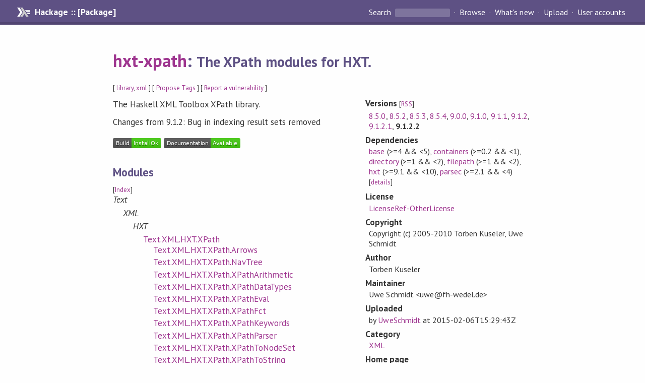

--- FILE ---
content_type: text/html; charset=utf-8
request_url: https://hackage.haskell.org/package/hxt-xpath
body_size: 6600
content:
<!DOCTYPE html>
<html>
<head>
  
  <meta name="viewport" content="width=device-width, initial-scale=1">
<link href="https://fonts.googleapis.com/css?family=PT+Sans:400,400i,700" rel="stylesheet">
<link rel="stylesheet" href="/static/hackage.css" type="text/css" />
<link rel="icon" type="image/png" href="/static/favicon.png" />
<link rel="search" type="application/opensearchdescription+xml" title="Hackage" href="/packages/opensearch.xml" />
  <link rel="stylesheet" href="https://cdn.jsdelivr.net/npm/prismjs@1.29.0/themes/prism-solarizedlight.min.css" media="(prefers-color-scheme: light)" />
  <link rel="stylesheet" href="https://cdn.jsdelivr.net/npm/prismjs@1.29.0/themes/prism-tomorrow.min.css" media="(prefers-color-scheme: dark)" />
  <title>
    hxt-xpath: The XPath modules for HXT.
  </title>
  <meta name="twitter:card" content="summary" />
  <meta name="twitter:site" content="@hackage" />
  <meta property="og:url" content="//hackage.haskell.org/package/hxt-xpath" />
  <meta property="og:site_name" content="Hackage" />
  <meta property="og:type" content="website">
  <meta property="og:title" content="hxt-xpath" />
  <meta property="og:description" content="The XPath modules for HXT." />
  
  <link rel="canonical" href="https://hackage.haskell.org/package/hxt-xpath" />
  <script src="/static/jquery.min.js"></script>
  <script src="https://cdn.jsdelivr.net/npm/mathjax@3/es5/tex-chtml-full.js" type="text/javascript"></script>
  <base href="//hackage.haskell.org/package/hxt-xpath-9.1.2.2/" />
</head>

<body>
  <div id="page-header">

  <a class="caption" href="/">Hackage :: [Package]</a>

<ul class="links" id="page-menu">

    <li>
      <form action="/packages/search" method="get" class="search">
        <button type="submit">Search&nbsp;</button>
        <input type="text" name="terms" />
      </form>
    </li>

    <li><a href="/packages/browse">Browse</a></li>

    <li><a href="/packages/recent">What's new</a></li>

    <li><a href="/upload">Upload</a></li>

    <li><a href="/accounts">User accounts</a></li>
    

</ul>

</div>

  <div id="content">
    <h1><a href="//hackage.haskell.org/package/hxt-xpath">hxt-xpath</a>: <small>The XPath modules for HXT.</small></h1>
    <div style="font-size: small">
      [ <a href="/packages/tag/library">library</a>, <a href="/packages/tag/xml">xml</a> ]
      [ <a href="/package/hxt-xpath/tags/edit">Propose Tags</a> ]
      [ <a href="https://github.com/haskell/security-advisories/blob/main/CONTRIBUTING.md">Report a vulnerability</a> ]
    </div>

          
    

    <div id="flex-container">
      <div id="left-pane">

        <div id="description">
                    <p>The Haskell XML Toolbox XPath library.</p><p>Changes from 9.1.2: Bug in indexing result sets removed</p>
          
          
        </div>

        <div id="badges" style="margin-top: 20px;">
                          <a href="reports/1">
                <img src="https://img.shields.io/static/v1?label=Build&message=InstallOk&color=success" />
              </a>
            
            
            
                          <img src="https://img.shields.io/static/v1?label=Documentation&message=Available&color=success" />
            
        </div>

        <div id="modules">
          <h2>Modules</h2><p style="font-size: small">[<a href="/package/hxt-xpath-9.1.2.2/docs/doc-index.html">Index</a>]</p><div id="module-list"><ul class="modules"><li><i>Text</i><ul class="modules"><li><i>XML</i><ul class="modules"><li><i>HXT</i><ul class="modules"><li><span class="module"><a href="/package/hxt-xpath-9.1.2.2/docs/Text-XML-HXT-XPath.html">Text.XML.HXT.XPath</a></span><ul class="modules"><li><span class="module"><a href="/package/hxt-xpath-9.1.2.2/docs/Text-XML-HXT-XPath-Arrows.html">Text.XML.HXT.XPath.Arrows</a></span></li><li><span class="module"><a href="/package/hxt-xpath-9.1.2.2/docs/Text-XML-HXT-XPath-NavTree.html">Text.XML.HXT.XPath.NavTree</a></span></li><li><span class="module"><a href="/package/hxt-xpath-9.1.2.2/docs/Text-XML-HXT-XPath-XPathArithmetic.html">Text.XML.HXT.XPath.XPathArithmetic</a></span></li><li><span class="module"><a href="/package/hxt-xpath-9.1.2.2/docs/Text-XML-HXT-XPath-XPathDataTypes.html">Text.XML.HXT.XPath.XPathDataTypes</a></span></li><li><span class="module"><a href="/package/hxt-xpath-9.1.2.2/docs/Text-XML-HXT-XPath-XPathEval.html">Text.XML.HXT.XPath.XPathEval</a></span></li><li><span class="module"><a href="/package/hxt-xpath-9.1.2.2/docs/Text-XML-HXT-XPath-XPathFct.html">Text.XML.HXT.XPath.XPathFct</a></span></li><li><span class="module"><a href="/package/hxt-xpath-9.1.2.2/docs/Text-XML-HXT-XPath-XPathKeywords.html">Text.XML.HXT.XPath.XPathKeywords</a></span></li><li><span class="module"><a href="/package/hxt-xpath-9.1.2.2/docs/Text-XML-HXT-XPath-XPathParser.html">Text.XML.HXT.XPath.XPathParser</a></span></li><li><span class="module"><a href="/package/hxt-xpath-9.1.2.2/docs/Text-XML-HXT-XPath-XPathToNodeSet.html">Text.XML.HXT.XPath.XPathToNodeSet</a></span></li><li><span class="module"><a href="/package/hxt-xpath-9.1.2.2/docs/Text-XML-HXT-XPath-XPathToString.html">Text.XML.HXT.XPath.XPathToString</a></span></li></ul></li></ul></li></ul></li></ul></li></ul></div>
        </div>

        

        <div id="downloads">
          <h2>Downloads</h2><ul><li><a href="/package/hxt-xpath-9.1.2.2/hxt-xpath-9.1.2.2.tar.gz">hxt-xpath-9.1.2.2.tar.gz</a> [<a href="/package/hxt-xpath-9.1.2.2/src/">browse</a>] (Cabal source package)</li><li><a href="/package/hxt-xpath-9.1.2.2/hxt-xpath.cabal">Package description</a> (as included in the package)</li></ul>
        </div>

        <div id="maintainer-corner">
          <h4>Maintainer's Corner</h4>
          <p><a href="/package/hxt-xpath/maintainers">Package maintainers</a></p>
          <ul>
            <li>
              <a href="/user/UweSchmidt">UweSchmidt</a>
            </li>
          </ul>
          <p>For package maintainers and hackage trustees</p>
          <ul>
            <li>
              <a href="//hackage.haskell.org/package/hxt-xpath/maintain">
                edit package information
              </a>
            </li>
          </ul>
          <p>Candidates</p>
          <ul>
            <li>
              No Candidates
            </li>
          </ul>
        </div>

      </div><!-- /left-pane -->


      <div id="properties">
        <table class="properties">
          <tbody>

            <tr>
              <th>Versions <span style="font-weight:normal;font-size: small;">[<a href="/package/hxt-xpath.rss">RSS</a>]</span></th>
              <td><a href="/package/hxt-xpath-8.5.0">8.5.0</a>, <a href="/package/hxt-xpath-8.5.2">8.5.2</a>, <a href="/package/hxt-xpath-8.5.3">8.5.3</a>, <a href="/package/hxt-xpath-8.5.4">8.5.4</a>, <a href="/package/hxt-xpath-9.0.0">9.0.0</a>, <a href="/package/hxt-xpath-9.1.0">9.1.0</a>, <a href="/package/hxt-xpath-9.1.1">9.1.1</a>, <a href="/package/hxt-xpath-9.1.2">9.1.2</a>, <a href="/package/hxt-xpath-9.1.2.1">9.1.2.1</a>, <strong>9.1.2.2</strong></td>
            </tr>

            

            <tr>
              <th>Dependencies</th>
              <td><span style="white-space: nowrap"><a href="/package/base">base</a> (&gt;=4 &amp;&amp; &lt;5)</span>, <span style="white-space: nowrap"><a href="/package/containers">containers</a> (&gt;=0.2 &amp;&amp; &lt;1)</span>, <span style="white-space: nowrap"><a href="/package/directory">directory</a> (&gt;=1 &amp;&amp; &lt;2)</span>, <span style="white-space: nowrap"><a href="/package/filepath">filepath</a> (&gt;=1 &amp;&amp; &lt;2)</span>, <span style="white-space: nowrap"><a href="/package/hxt">hxt</a> (&gt;=9.1 &amp;&amp; &lt;10)</span>, <span style="white-space: nowrap"><a href="/package/parsec">parsec</a> (&gt;=2.1 &amp;&amp; &lt;4)</span><span style="font-size: small"> [<a href="/package/hxt-xpath-9.1.2.2/dependencies">details</a>]</span></td>
            </tr>

            

            <tr>
              <th>License</th>
              <td class="word-wrap"><a href="/package/hxt-xpath-9.1.2.2/src/LICENSE">LicenseRef-OtherLicense</a></td>
            </tr>

                        <tr>
              <th>Copyright</th>
              <td class="word-wrap">Copyright (c) 2005-2010 Torben Kuseler, Uwe Schmidt</td>
            </tr>
            

            <tr>
              <th>Author</th>
              <td class="word-wrap">Torben Kuseler</td>
            </tr>
            <tr>
              <th>Maintainer</th>
              <td class="word-wrap">Uwe Schmidt &lt;uwe@fh-wedel.de&gt;</td>
            </tr>

            <tr>
              <th>Uploaded</th>
              <td>by <a href="/user/UweSchmidt">UweSchmidt</a> at <span title="Fri Feb  6 15:29:43 UTC 2015">2015-02-06T15:29:43Z</span></td>
            </tr>

            

            <!-- Obsolete/deprecated 'Stability' field hidden
                 c.f. http://stackoverflow.com/questions/3841218/conventions-for-stability-field-of-cabal-packages
            <tr>
              <th>Stability</th>
              <td>Stable</td>
            </tr>
            -->

                        <tr>
              <th>Category</th>
              <td><a href="/packages/#cat:XML">XML</a></td>
            </tr>
            

                        <tr>
              <th>Home page</th>
              <td class="word-wrap">
                <a href=https://github.com/UweSchmidt/hxt>https://github.com/UweSchmidt/hxt</a>
              </td>
            </tr>
            

            

                        <tr>
              <th>Source&nbsp;repo</th>
              <td class="word-wrap">head: git clone <a href="git://github.com/UweSchmidt/hxt.git">git://github.com/UweSchmidt/hxt.git</a></td>
            </tr>
            

                        <tr>
              <th>Distributions</th>
              <td>LTSHaskell:<a href="https://www.stackage.org/package/hxt-xpath">9.1.2.2</a>, NixOS:<a href="http://hydra.nixos.org/job/nixpkgs/trunk/haskellPackages.hxt-xpath.x86_64-linux">9.1.2.2</a>, Stackage:<a href="https://www.stackage.org/package/hxt-xpath">9.1.2.2</a></td>
            </tr>
            

                        <tr>
              <th>Reverse Dependencies</th>
              <td>9 direct, 3 indirect <span style="font-size: small" class="revdepdetails"> [<a href="">details</a>]</span></td>
            </tr>
            <script>
              $('.revdepdetails').click(function(e) {
                e.preventDefault();
                var html = '<div><b>Direct</b><br /><p><a href="/package/acme-everything">acme-everything</a>, <a href="/package/azure-service-api">azure-service-api</a>, <a href="/package/data-stm32">data-stm32</a>, <a href="/package/data-svd">data-svd</a>, <a href="/package/flight-kml">flight-kml</a>, <a href="/package/hxt-xslt">hxt-xslt</a>, <a href="/package/imgurder">imgurder</a>, <a href="/package/multifocal">multifocal</a>, <a href="/package/ogma-language-xmlspec">ogma-language-xmlspec</a></p></div><div><b>Indirect</b><br /><p><a href="/package/distributed-process-azure">distributed-process-azure</a>, <a href="/package/emhell">emhell</a>, <a href="/package/ogma-core">ogma-core</a></p></div><span style="font-size: small"> [<a href="/package/hxt-xpath/reverse">details</a>]</span>'
                modal.open({ content: html});
              });
            </script>
            

            

            <tr>
              <th>Downloads</th>
              <td>9640 total (60 in the last 30 days)</td>
            </tr>

            <tr>
              <th> Rating</th>
              <td>(no votes yet)
              <span style="font-size: small">[estimated by <a href="https://en.wikipedia.org/wiki/Bayesian_average">Bayesian average</a>]</span></td>
            </tr>

            <tr>
              <th>Your&nbsp;Rating</th>
              <td>
                <ul class="star-rating">
                  <li class="star uncool" id="1">&lambda;</li>
                  <li class="star uncool" id="2">&lambda;</li>
                  <li class="star uncool" id="3">&lambda;</li>
                </ul>
              
              </td>
            </tr>
            <tr>
              <th>Status</th>
              <td>Docs available <span style="font-size: small">[<a href="/package/hxt-xpath-9.1.2.2/reports/1">build log</a>]</span><br />Last success reported on 2015-02-12 <span style="font-size: small">[<a href="/package/hxt-xpath-9.1.2.2/reports/">all 1 reports</a>]</span></td>
            </tr>
          </tbody>
        </table>
      </div> <!-- /properties -->
    </div><!-- /flex-container -->

    
  </div> <!-- /content -->

  <style>
  div#overlay {
    position: fixed;
    top: 0;
    left: 0;
    width: 100%;
    height: 100%;
    background: #000;
    opacity: 0.5;
    filter: alpha(opacity=50);
  }

  div#modal {
    position: absolute;
    width: 200px;
    background: rgba(0, 0, 0, 0.2);
    border-radius: 14px;
    padding: 8px;
  }

  div#modal #content {
    border-radius: 8px;
    padding: 20px;
  }

  div#modal #close {
    position: absolute;
    background: url([data-uri]) 0 0 no-repeat;
    width: 24px;
    height: 27px;
    display: block;
    text-indent: -9999px;
    top: -7px;
    right: -7px;
  }

  .cool {
    color: gold;
    text-shadow:
    -1px -1px 0 #000,
    1px -1px 0 #000,
    -1px 1px 0 #000,
    1px 1px 0 #000;
  }

  .uncool {
    color: white;
    text-shadow:
    -1px -1px 0 #000,
    1px -1px 0 #000,
    -1px 1px 0 #000,
    1px 1px 0 #000;
  }

  .star-rating {
    margin: 0;
    list-style-type: none;
    font-size: 150%;
    color: black;
  }

  .star-rating li {
    float: left;
    margin: 0 1% 0 1%;
    cursor: pointer;
  }

  .clear-rating {
    font-size: small;
  }

</style>

<script>
  // Modals
  var modal = (function() {
    var
      method = {},
      overlay,
      modal,
      content,
      close;

    // Center the modal in the viewport
    method.center = function() {
      var top, left;

      top = Math.max($(window).height() - modal.outerHeight(), 0) / 2;
      left = Math.max($(window).width() - modal.outerWidth(), 0) / 2;

      modal.css({
        top: top + $(window).scrollTop(),
        left: left + $(window).scrollLeft()
      });
    };

    // Open the modal
    method.open = function(settings) {
      content.empty().append(settings.content);

      modal.css({
        width: settings.width || 'auto',
        height: settings.height || 'auto'
      });

      method.center();
      $(window).bind('resize.modal', method.center);
      modal.show();
      overlay.show();
    };

    // Close the modal
    method.close = function() {
      modal.hide();
      overlay.hide();
      content.empty();
      $(window).unbind('resize.modal');
    };

    // Generate the HTML and add it to the document
    overlay = $('<div id="overlay"></div>');
    modal = $('<div id="modal"></div>');
    content = $('<div id="content"></div>');
    close = $('<a id="close" href="#">close</a>');

    modal.hide();
    overlay.hide();
    modal.append(content, close);

    $(document).ready(function() {
      $('body').append(overlay, modal);
    });

    close.click(function(e) {
      e.preventDefault();
      method.close();
    });

    return method;
  }());
</script>

<script>
  // Voting
  var votesUrl = '/package/hxt-xpath/votes';
  var star = {
    "id"       : undefined,
    "selected" : false
  };
  $('.star').mouseenter(function() {
    if (star.selected === false) {
      fill_stars(this.id, "in");
    }
  });
  $('.star').mouseleave(function() {
    if (star.selected === false) {
      fill_stars(this.id, "out");
    }
  });
  $('.star').click(function() {
    fill_stars(3, "out");
    fill_stars(this.id, "in");
    star.selected = true;
    star.id = this.id;
    var formData = {
      score: this.id
    }
    $.post(votesUrl, formData).done(function(data) {
        if(data != "Package voted for successfully") {
            modal.open({ content: data});
	}
    });
  });
  $('.clear-rating').click(function(e) {
    e.preventDefault()
    fill_stars(3, "out");
    star.selected = false;
    $.ajax({
      url: votesUrl,
      type: 'DELETE',
      success: function(result) {
        if(result != "Package vote removed successfully") {
          modal.open({ content: result });
	}
      }
    });
  });
  $(function() {
       var userRating = parseInt($("#userRating").val(),10);
       if(userRating > 0) {
         fill_stars(userRating,"in")
         star.selected = true;
         star.id       = userRating;
       }
  });
  var fill_stars = function(num, direction) {
    if (direction === "in")
      for (i = 0; i <= parseInt(num); i++)
        $("#" + i).removeClass('uncool').addClass('cool');
    else
      for (i = 0; i <= parseInt(num); i++)
        $("#" + i).removeClass('cool').addClass('uncool');
  }
</script>
  <div style="clear:both"></div>
  <div id="footer">
  <p>
    Produced by <a href="/">hackage</a> and <a href="http://haskell.org/cabal/">Cabal</a> 3.16.1.0.
  </p>
</div>

  

  

</body>
</html>